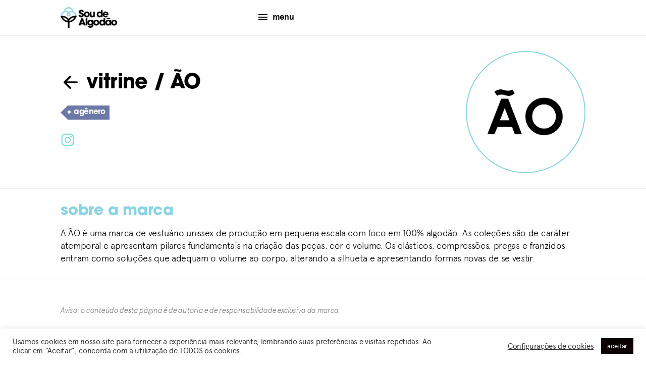

--- FILE ---
content_type: text/html; charset=UTF-8
request_url: https://soudealgodao.com.br/parceiras/ao/
body_size: 11690
content:
<!DOCTYPE html>
<html lang="pt-BR">
<head>
	<meta charset="UTF-8" />
	<meta name="viewport" content="width=device-width, initial-scale=1.0, minimum-scale=1.0, maximum-scale=1.0, user-scalable=no, shrink-to-fit=no" />
	<link rel="apple-touch-icon" sizes="180x180" href="https://soudealgodao.com.br/wp-content/themes/sda2020/assets/favicon/apple-touch-icon.png">
	<link rel="icon" type="image/png" sizes="32x32" href="https://soudealgodao.com.br/wp-content/themes/sda2020/assets/favicon/favicon-32x32.png">
	<link rel="icon" type="image/png" sizes="16x16" href="https://soudealgodao.com.br/wp-content/themes/sda2020/assets/favicon/favicon-16x16.png">
	<link rel="manifest" href="https://soudealgodao.com.br/wp-content/themes/sda2020/assets/favicon/manifest.json">
	<link rel="mask-icon" href="https://soudealgodao.com.br/wp-content/themes/sda2020/assets/favicon/safari-pinned-tab.svg" color="#99d5e6">
	<meta name="theme-color" content="#ffffff">
	<script type="text/javascript">
	var ajaxurl = 'https://soudealgodao.com.br/wp-admin/admin-ajax.php';
	</script>
	<meta name='robots' content='index, follow, max-image-preview:large, max-snippet:-1, max-video-preview:-1' />
	<style>img:is([sizes="auto" i], [sizes^="auto," i]) { contain-intrinsic-size: 3000px 1500px }</style>
	
	<!-- This site is optimized with the Yoast SEO Premium plugin v21.6 (Yoast SEO v26.2) - https://yoast.com/wordpress/plugins/seo/ -->
	<title>ÃO - Sou de Algodão</title>
	<link rel="canonical" href="https://soudealgodao.com.br/parceiras/ao/" />
	<meta property="og:locale" content="pt_BR" />
	<meta property="og:type" content="article" />
	<meta property="og:title" content="ÃO" />
	<meta property="og:description" content="A ÃO é uma marca de vestuário unissex de produção em pequena escala com foco em 100% algodão. As coleções são de caráter atemporal e apresentam pilares fundamentais na criação das peças: cor e volume. Os elásticos, compressões, pregas e franzidos entram como soluções que adequam o volume ao corpo, alterando a silhueta e apresentando formas novas de se [&hellip;]" />
	<meta property="og:url" content="https://soudealgodao.com.br/parceiras/ao/" />
	<meta property="og:site_name" content="Sou de Algodão" />
	<meta property="article:modified_time" content="2021-02-01T19:04:41+00:00" />
	<meta property="og:image" content="https://soudealgodao.com.br/wp-content/uploads/2021/01/logo-ao.png" />
	<meta property="og:image:width" content="1494" />
	<meta property="og:image:height" content="948" />
	<meta property="og:image:type" content="image/png" />
	<meta name="twitter:card" content="summary_large_image" />
	<meta name="twitter:label1" content="Est. tempo de leitura" />
	<meta name="twitter:data1" content="1 minuto" />
	<script type="application/ld+json" class="yoast-schema-graph">{"@context":"https://schema.org","@graph":[{"@type":"WebPage","@id":"https://soudealgodao.com.br/parceiras/ao/","url":"https://soudealgodao.com.br/parceiras/ao/","name":"ÃO - Sou de Algodão","isPartOf":{"@id":"https://soudealgodao.com.br/#website"},"primaryImageOfPage":{"@id":"https://soudealgodao.com.br/parceiras/ao/#primaryimage"},"image":{"@id":"https://soudealgodao.com.br/parceiras/ao/#primaryimage"},"thumbnailUrl":"https://soudealgodao.com.br/wp-content/uploads/2021/01/logo-ao.png","datePublished":"2021-01-29T20:29:58+00:00","dateModified":"2021-02-01T19:04:41+00:00","breadcrumb":{"@id":"https://soudealgodao.com.br/parceiras/ao/#breadcrumb"},"inLanguage":"pt-BR","potentialAction":[{"@type":"ReadAction","target":["https://soudealgodao.com.br/parceiras/ao/"]}]},{"@type":"ImageObject","inLanguage":"pt-BR","@id":"https://soudealgodao.com.br/parceiras/ao/#primaryimage","url":"https://soudealgodao.com.br/wp-content/uploads/2021/01/logo-ao.png","contentUrl":"https://soudealgodao.com.br/wp-content/uploads/2021/01/logo-ao.png","width":1494,"height":948},{"@type":"BreadcrumbList","@id":"https://soudealgodao.com.br/parceiras/ao/#breadcrumb","itemListElement":[{"@type":"ListItem","position":1,"name":"Início","item":"https://soudealgodao.com.br/"},{"@type":"ListItem","position":2,"name":"ÃO"}]},{"@type":"WebSite","@id":"https://soudealgodao.com.br/#website","url":"https://soudealgodao.com.br/","name":"Sou de Algodão","description":"","potentialAction":[{"@type":"SearchAction","target":{"@type":"EntryPoint","urlTemplate":"https://soudealgodao.com.br/?s={search_term_string}"},"query-input":{"@type":"PropertyValueSpecification","valueRequired":true,"valueName":"search_term_string"}}],"inLanguage":"pt-BR"}]}</script>
	<!-- / Yoast SEO Premium plugin. -->


<link rel='dns-prefetch' href='//cdnjs.cloudflare.com' />
<link rel='dns-prefetch' href='//use.typekit.net' />
<link rel="alternate" type="application/rss+xml" title="Feed para Sou de Algodão &raquo;" href="https://soudealgodao.com.br/feed/" />
<script type="text/javascript">
/* <![CDATA[ */
window._wpemojiSettings = {"baseUrl":"https:\/\/s.w.org\/images\/core\/emoji\/16.0.1\/72x72\/","ext":".png","svgUrl":"https:\/\/s.w.org\/images\/core\/emoji\/16.0.1\/svg\/","svgExt":".svg","source":{"concatemoji":"https:\/\/soudealgodao.com.br\/wp-includes\/js\/wp-emoji-release.min.js?ver=6.8.3"}};
/*! This file is auto-generated */
!function(s,n){var o,i,e;function c(e){try{var t={supportTests:e,timestamp:(new Date).valueOf()};sessionStorage.setItem(o,JSON.stringify(t))}catch(e){}}function p(e,t,n){e.clearRect(0,0,e.canvas.width,e.canvas.height),e.fillText(t,0,0);var t=new Uint32Array(e.getImageData(0,0,e.canvas.width,e.canvas.height).data),a=(e.clearRect(0,0,e.canvas.width,e.canvas.height),e.fillText(n,0,0),new Uint32Array(e.getImageData(0,0,e.canvas.width,e.canvas.height).data));return t.every(function(e,t){return e===a[t]})}function u(e,t){e.clearRect(0,0,e.canvas.width,e.canvas.height),e.fillText(t,0,0);for(var n=e.getImageData(16,16,1,1),a=0;a<n.data.length;a++)if(0!==n.data[a])return!1;return!0}function f(e,t,n,a){switch(t){case"flag":return n(e,"\ud83c\udff3\ufe0f\u200d\u26a7\ufe0f","\ud83c\udff3\ufe0f\u200b\u26a7\ufe0f")?!1:!n(e,"\ud83c\udde8\ud83c\uddf6","\ud83c\udde8\u200b\ud83c\uddf6")&&!n(e,"\ud83c\udff4\udb40\udc67\udb40\udc62\udb40\udc65\udb40\udc6e\udb40\udc67\udb40\udc7f","\ud83c\udff4\u200b\udb40\udc67\u200b\udb40\udc62\u200b\udb40\udc65\u200b\udb40\udc6e\u200b\udb40\udc67\u200b\udb40\udc7f");case"emoji":return!a(e,"\ud83e\udedf")}return!1}function g(e,t,n,a){var r="undefined"!=typeof WorkerGlobalScope&&self instanceof WorkerGlobalScope?new OffscreenCanvas(300,150):s.createElement("canvas"),o=r.getContext("2d",{willReadFrequently:!0}),i=(o.textBaseline="top",o.font="600 32px Arial",{});return e.forEach(function(e){i[e]=t(o,e,n,a)}),i}function t(e){var t=s.createElement("script");t.src=e,t.defer=!0,s.head.appendChild(t)}"undefined"!=typeof Promise&&(o="wpEmojiSettingsSupports",i=["flag","emoji"],n.supports={everything:!0,everythingExceptFlag:!0},e=new Promise(function(e){s.addEventListener("DOMContentLoaded",e,{once:!0})}),new Promise(function(t){var n=function(){try{var e=JSON.parse(sessionStorage.getItem(o));if("object"==typeof e&&"number"==typeof e.timestamp&&(new Date).valueOf()<e.timestamp+604800&&"object"==typeof e.supportTests)return e.supportTests}catch(e){}return null}();if(!n){if("undefined"!=typeof Worker&&"undefined"!=typeof OffscreenCanvas&&"undefined"!=typeof URL&&URL.createObjectURL&&"undefined"!=typeof Blob)try{var e="postMessage("+g.toString()+"("+[JSON.stringify(i),f.toString(),p.toString(),u.toString()].join(",")+"));",a=new Blob([e],{type:"text/javascript"}),r=new Worker(URL.createObjectURL(a),{name:"wpTestEmojiSupports"});return void(r.onmessage=function(e){c(n=e.data),r.terminate(),t(n)})}catch(e){}c(n=g(i,f,p,u))}t(n)}).then(function(e){for(var t in e)n.supports[t]=e[t],n.supports.everything=n.supports.everything&&n.supports[t],"flag"!==t&&(n.supports.everythingExceptFlag=n.supports.everythingExceptFlag&&n.supports[t]);n.supports.everythingExceptFlag=n.supports.everythingExceptFlag&&!n.supports.flag,n.DOMReady=!1,n.readyCallback=function(){n.DOMReady=!0}}).then(function(){return e}).then(function(){var e;n.supports.everything||(n.readyCallback(),(e=n.source||{}).concatemoji?t(e.concatemoji):e.wpemoji&&e.twemoji&&(t(e.twemoji),t(e.wpemoji)))}))}((window,document),window._wpemojiSettings);
/* ]]> */
</script>
<style id='wp-emoji-styles-inline-css' type='text/css'>

	img.wp-smiley, img.emoji {
		display: inline !important;
		border: none !important;
		box-shadow: none !important;
		height: 1em !important;
		width: 1em !important;
		margin: 0 0.07em !important;
		vertical-align: -0.1em !important;
		background: none !important;
		padding: 0 !important;
	}
</style>
<link rel='stylesheet' id='wp-block-library-css' href='https://soudealgodao.com.br/wp-includes/css/dist/block-library/style.min.css?ver=6.8.3' type='text/css' media='all' />
<style id='classic-theme-styles-inline-css' type='text/css'>
/*! This file is auto-generated */
.wp-block-button__link{color:#fff;background-color:#32373c;border-radius:9999px;box-shadow:none;text-decoration:none;padding:calc(.667em + 2px) calc(1.333em + 2px);font-size:1.125em}.wp-block-file__button{background:#32373c;color:#fff;text-decoration:none}
</style>
<style id='global-styles-inline-css' type='text/css'>
:root{--wp--preset--aspect-ratio--square: 1;--wp--preset--aspect-ratio--4-3: 4/3;--wp--preset--aspect-ratio--3-4: 3/4;--wp--preset--aspect-ratio--3-2: 3/2;--wp--preset--aspect-ratio--2-3: 2/3;--wp--preset--aspect-ratio--16-9: 16/9;--wp--preset--aspect-ratio--9-16: 9/16;--wp--preset--color--black: #000000;--wp--preset--color--cyan-bluish-gray: #abb8c3;--wp--preset--color--white: #ffffff;--wp--preset--color--pale-pink: #f78da7;--wp--preset--color--vivid-red: #cf2e2e;--wp--preset--color--luminous-vivid-orange: #ff6900;--wp--preset--color--luminous-vivid-amber: #fcb900;--wp--preset--color--light-green-cyan: #7bdcb5;--wp--preset--color--vivid-green-cyan: #00d084;--wp--preset--color--pale-cyan-blue: #8ed1fc;--wp--preset--color--vivid-cyan-blue: #0693e3;--wp--preset--color--vivid-purple: #9b51e0;--wp--preset--gradient--vivid-cyan-blue-to-vivid-purple: linear-gradient(135deg,rgba(6,147,227,1) 0%,rgb(155,81,224) 100%);--wp--preset--gradient--light-green-cyan-to-vivid-green-cyan: linear-gradient(135deg,rgb(122,220,180) 0%,rgb(0,208,130) 100%);--wp--preset--gradient--luminous-vivid-amber-to-luminous-vivid-orange: linear-gradient(135deg,rgba(252,185,0,1) 0%,rgba(255,105,0,1) 100%);--wp--preset--gradient--luminous-vivid-orange-to-vivid-red: linear-gradient(135deg,rgba(255,105,0,1) 0%,rgb(207,46,46) 100%);--wp--preset--gradient--very-light-gray-to-cyan-bluish-gray: linear-gradient(135deg,rgb(238,238,238) 0%,rgb(169,184,195) 100%);--wp--preset--gradient--cool-to-warm-spectrum: linear-gradient(135deg,rgb(74,234,220) 0%,rgb(151,120,209) 20%,rgb(207,42,186) 40%,rgb(238,44,130) 60%,rgb(251,105,98) 80%,rgb(254,248,76) 100%);--wp--preset--gradient--blush-light-purple: linear-gradient(135deg,rgb(255,206,236) 0%,rgb(152,150,240) 100%);--wp--preset--gradient--blush-bordeaux: linear-gradient(135deg,rgb(254,205,165) 0%,rgb(254,45,45) 50%,rgb(107,0,62) 100%);--wp--preset--gradient--luminous-dusk: linear-gradient(135deg,rgb(255,203,112) 0%,rgb(199,81,192) 50%,rgb(65,88,208) 100%);--wp--preset--gradient--pale-ocean: linear-gradient(135deg,rgb(255,245,203) 0%,rgb(182,227,212) 50%,rgb(51,167,181) 100%);--wp--preset--gradient--electric-grass: linear-gradient(135deg,rgb(202,248,128) 0%,rgb(113,206,126) 100%);--wp--preset--gradient--midnight: linear-gradient(135deg,rgb(2,3,129) 0%,rgb(40,116,252) 100%);--wp--preset--font-size--small: 13px;--wp--preset--font-size--medium: 20px;--wp--preset--font-size--large: 36px;--wp--preset--font-size--x-large: 42px;--wp--preset--spacing--20: 0.44rem;--wp--preset--spacing--30: 0.67rem;--wp--preset--spacing--40: 1rem;--wp--preset--spacing--50: 1.5rem;--wp--preset--spacing--60: 2.25rem;--wp--preset--spacing--70: 3.38rem;--wp--preset--spacing--80: 5.06rem;--wp--preset--shadow--natural: 6px 6px 9px rgba(0, 0, 0, 0.2);--wp--preset--shadow--deep: 12px 12px 50px rgba(0, 0, 0, 0.4);--wp--preset--shadow--sharp: 6px 6px 0px rgba(0, 0, 0, 0.2);--wp--preset--shadow--outlined: 6px 6px 0px -3px rgba(255, 255, 255, 1), 6px 6px rgba(0, 0, 0, 1);--wp--preset--shadow--crisp: 6px 6px 0px rgba(0, 0, 0, 1);}:where(.is-layout-flex){gap: 0.5em;}:where(.is-layout-grid){gap: 0.5em;}body .is-layout-flex{display: flex;}.is-layout-flex{flex-wrap: wrap;align-items: center;}.is-layout-flex > :is(*, div){margin: 0;}body .is-layout-grid{display: grid;}.is-layout-grid > :is(*, div){margin: 0;}:where(.wp-block-columns.is-layout-flex){gap: 2em;}:where(.wp-block-columns.is-layout-grid){gap: 2em;}:where(.wp-block-post-template.is-layout-flex){gap: 1.25em;}:where(.wp-block-post-template.is-layout-grid){gap: 1.25em;}.has-black-color{color: var(--wp--preset--color--black) !important;}.has-cyan-bluish-gray-color{color: var(--wp--preset--color--cyan-bluish-gray) !important;}.has-white-color{color: var(--wp--preset--color--white) !important;}.has-pale-pink-color{color: var(--wp--preset--color--pale-pink) !important;}.has-vivid-red-color{color: var(--wp--preset--color--vivid-red) !important;}.has-luminous-vivid-orange-color{color: var(--wp--preset--color--luminous-vivid-orange) !important;}.has-luminous-vivid-amber-color{color: var(--wp--preset--color--luminous-vivid-amber) !important;}.has-light-green-cyan-color{color: var(--wp--preset--color--light-green-cyan) !important;}.has-vivid-green-cyan-color{color: var(--wp--preset--color--vivid-green-cyan) !important;}.has-pale-cyan-blue-color{color: var(--wp--preset--color--pale-cyan-blue) !important;}.has-vivid-cyan-blue-color{color: var(--wp--preset--color--vivid-cyan-blue) !important;}.has-vivid-purple-color{color: var(--wp--preset--color--vivid-purple) !important;}.has-black-background-color{background-color: var(--wp--preset--color--black) !important;}.has-cyan-bluish-gray-background-color{background-color: var(--wp--preset--color--cyan-bluish-gray) !important;}.has-white-background-color{background-color: var(--wp--preset--color--white) !important;}.has-pale-pink-background-color{background-color: var(--wp--preset--color--pale-pink) !important;}.has-vivid-red-background-color{background-color: var(--wp--preset--color--vivid-red) !important;}.has-luminous-vivid-orange-background-color{background-color: var(--wp--preset--color--luminous-vivid-orange) !important;}.has-luminous-vivid-amber-background-color{background-color: var(--wp--preset--color--luminous-vivid-amber) !important;}.has-light-green-cyan-background-color{background-color: var(--wp--preset--color--light-green-cyan) !important;}.has-vivid-green-cyan-background-color{background-color: var(--wp--preset--color--vivid-green-cyan) !important;}.has-pale-cyan-blue-background-color{background-color: var(--wp--preset--color--pale-cyan-blue) !important;}.has-vivid-cyan-blue-background-color{background-color: var(--wp--preset--color--vivid-cyan-blue) !important;}.has-vivid-purple-background-color{background-color: var(--wp--preset--color--vivid-purple) !important;}.has-black-border-color{border-color: var(--wp--preset--color--black) !important;}.has-cyan-bluish-gray-border-color{border-color: var(--wp--preset--color--cyan-bluish-gray) !important;}.has-white-border-color{border-color: var(--wp--preset--color--white) !important;}.has-pale-pink-border-color{border-color: var(--wp--preset--color--pale-pink) !important;}.has-vivid-red-border-color{border-color: var(--wp--preset--color--vivid-red) !important;}.has-luminous-vivid-orange-border-color{border-color: var(--wp--preset--color--luminous-vivid-orange) !important;}.has-luminous-vivid-amber-border-color{border-color: var(--wp--preset--color--luminous-vivid-amber) !important;}.has-light-green-cyan-border-color{border-color: var(--wp--preset--color--light-green-cyan) !important;}.has-vivid-green-cyan-border-color{border-color: var(--wp--preset--color--vivid-green-cyan) !important;}.has-pale-cyan-blue-border-color{border-color: var(--wp--preset--color--pale-cyan-blue) !important;}.has-vivid-cyan-blue-border-color{border-color: var(--wp--preset--color--vivid-cyan-blue) !important;}.has-vivid-purple-border-color{border-color: var(--wp--preset--color--vivid-purple) !important;}.has-vivid-cyan-blue-to-vivid-purple-gradient-background{background: var(--wp--preset--gradient--vivid-cyan-blue-to-vivid-purple) !important;}.has-light-green-cyan-to-vivid-green-cyan-gradient-background{background: var(--wp--preset--gradient--light-green-cyan-to-vivid-green-cyan) !important;}.has-luminous-vivid-amber-to-luminous-vivid-orange-gradient-background{background: var(--wp--preset--gradient--luminous-vivid-amber-to-luminous-vivid-orange) !important;}.has-luminous-vivid-orange-to-vivid-red-gradient-background{background: var(--wp--preset--gradient--luminous-vivid-orange-to-vivid-red) !important;}.has-very-light-gray-to-cyan-bluish-gray-gradient-background{background: var(--wp--preset--gradient--very-light-gray-to-cyan-bluish-gray) !important;}.has-cool-to-warm-spectrum-gradient-background{background: var(--wp--preset--gradient--cool-to-warm-spectrum) !important;}.has-blush-light-purple-gradient-background{background: var(--wp--preset--gradient--blush-light-purple) !important;}.has-blush-bordeaux-gradient-background{background: var(--wp--preset--gradient--blush-bordeaux) !important;}.has-luminous-dusk-gradient-background{background: var(--wp--preset--gradient--luminous-dusk) !important;}.has-pale-ocean-gradient-background{background: var(--wp--preset--gradient--pale-ocean) !important;}.has-electric-grass-gradient-background{background: var(--wp--preset--gradient--electric-grass) !important;}.has-midnight-gradient-background{background: var(--wp--preset--gradient--midnight) !important;}.has-small-font-size{font-size: var(--wp--preset--font-size--small) !important;}.has-medium-font-size{font-size: var(--wp--preset--font-size--medium) !important;}.has-large-font-size{font-size: var(--wp--preset--font-size--large) !important;}.has-x-large-font-size{font-size: var(--wp--preset--font-size--x-large) !important;}
:where(.wp-block-post-template.is-layout-flex){gap: 1.25em;}:where(.wp-block-post-template.is-layout-grid){gap: 1.25em;}
:where(.wp-block-columns.is-layout-flex){gap: 2em;}:where(.wp-block-columns.is-layout-grid){gap: 2em;}
:root :where(.wp-block-pullquote){font-size: 1.5em;line-height: 1.6;}
</style>
<link rel='stylesheet' id='cookie-law-info-css' href='https://soudealgodao.com.br/wp-content/plugins/cookie-law-info/legacy/public/css/cookie-law-info-public.css?ver=3.3.6' type='text/css' media='all' />
<link rel='stylesheet' id='cookie-law-info-gdpr-css' href='https://soudealgodao.com.br/wp-content/plugins/cookie-law-info/legacy/public/css/cookie-law-info-gdpr.css?ver=3.3.6' type='text/css' media='all' />
<link rel='stylesheet' id='search-filter-plugin-styles-css' href='https://soudealgodao.com.br/wp-content/plugins/search-filter-pro/public/assets/css/search-filter.min.css?ver=2.5.12' type='text/css' media='all' />
<link rel='stylesheet' id='sda-typekit-css' href='https://use.typekit.net/nyc6ygp.css?ver=6.8.3' type='text/css' media='all' />
<link rel='stylesheet' id='sda-style-css' href='https://soudealgodao.com.br/wp-content/themes/sda2020/style.css' type='text/css' media='all' />
<link rel='stylesheet' id='sda-bootstrap-css' href='https://soudealgodao.com.br/wp-content/themes/sda2020/assets/css/bootstrap.min.2.css' type='text/css' media='' />
<link rel='stylesheet' id='sda-fancybox-css' href='https://soudealgodao.com.br/wp-content/themes/sda2020/assets/css/jquery.fancybox.min.css' type='text/css' media='' />
<link rel='stylesheet' id='sda-custom-new-css' href='https://soudealgodao.com.br/wp-content/uploads/wp-less-cache/sda-custom-new.css?ver=1733689999' type='text/css' media='' />
<link rel='stylesheet' id='sda-swiper-css-css' href='https://soudealgodao.com.br/wp-content/themes/sda2020/assets/css/swiper.min.css?ver=6.8.3' type='text/css' media='all' />
<link rel='stylesheet' id='wp-pagenavi-css' href='https://soudealgodao.com.br/wp-content/plugins/wp-pagenavi/pagenavi-css.css?ver=2.70' type='text/css' media='all' />
<link rel='stylesheet' id='sda-parceiras-2-css' href='https://soudealgodao.com.br/wp-content/uploads/wp-less-cache/sda-parceiras-2.css?ver=1722886606' type='text/css' media='' />
<!--n2css--><!--n2js--><script type="text/javascript" src="https://soudealgodao.com.br/wp-includes/js/jquery/jquery.min.js?ver=3.7.1" id="jquery-core-js"></script>
<script type="text/javascript" src="https://soudealgodao.com.br/wp-includes/js/jquery/jquery-migrate.min.js?ver=3.4.1" id="jquery-migrate-js"></script>
<script type="text/javascript" id="cookie-law-info-js-extra">
/* <![CDATA[ */
var Cli_Data = {"nn_cookie_ids":[],"cookielist":[],"non_necessary_cookies":[],"ccpaEnabled":"","ccpaRegionBased":"","ccpaBarEnabled":"","strictlyEnabled":["necessary","obligatoire"],"ccpaType":"gdpr","js_blocking":"1","custom_integration":"","triggerDomRefresh":"","secure_cookies":""};
var cli_cookiebar_settings = {"animate_speed_hide":"500","animate_speed_show":"500","background":"#FFF","border":"#b1a6a6c2","border_on":"","button_1_button_colour":"#0a0101","button_1_button_hover":"#080101","button_1_link_colour":"#fff","button_1_as_button":"1","button_1_new_win":"","button_2_button_colour":"#333","button_2_button_hover":"#292929","button_2_link_colour":"#444","button_2_as_button":"","button_2_hidebar":"","button_3_button_colour":"#3566bb","button_3_button_hover":"#2a5296","button_3_link_colour":"#fff","button_3_as_button":"1","button_3_new_win":"","button_4_button_colour":"#000","button_4_button_hover":"#000000","button_4_link_colour":"#333333","button_4_as_button":"","button_7_button_colour":"#0a0202","button_7_button_hover":"#080202","button_7_link_colour":"#fff","button_7_as_button":"1","button_7_new_win":"","font_family":"inherit","header_fix":"","notify_animate_hide":"1","notify_animate_show":"","notify_div_id":"#cookie-law-info-bar","notify_position_horizontal":"right","notify_position_vertical":"bottom","scroll_close":"","scroll_close_reload":"","accept_close_reload":"","reject_close_reload":"","showagain_tab":"","showagain_background":"#fff","showagain_border":"#000","showagain_div_id":"#cookie-law-info-again","showagain_x_position":"100px","text":"#333333","show_once_yn":"","show_once":"10000","logging_on":"","as_popup":"","popup_overlay":"1","bar_heading_text":"","cookie_bar_as":"banner","popup_showagain_position":"bottom-right","widget_position":"left"};
var log_object = {"ajax_url":"https:\/\/soudealgodao.com.br\/wp-admin\/admin-ajax.php"};
/* ]]> */
</script>
<script type="text/javascript" src="https://soudealgodao.com.br/wp-content/plugins/cookie-law-info/legacy/public/js/cookie-law-info-public.js?ver=3.3.6" id="cookie-law-info-js"></script>
<script type="text/javascript" id="search-filter-plugin-build-js-extra">
/* <![CDATA[ */
var SF_LDATA = {"ajax_url":"https:\/\/soudealgodao.com.br\/wp-admin\/admin-ajax.php","home_url":"https:\/\/soudealgodao.com.br\/","extensions":[]};
/* ]]> */
</script>
<script type="text/javascript" src="https://soudealgodao.com.br/wp-content/plugins/search-filter-pro/public/assets/js/search-filter-build.min.js?ver=2.5.12" id="search-filter-plugin-build-js"></script>
<script type="text/javascript" src="https://soudealgodao.com.br/wp-content/plugins/search-filter-pro/public/assets/js/chosen.jquery.min.js?ver=2.5.12" id="search-filter-plugin-chosen-js"></script>
<script type="text/javascript" src="https://cdnjs.cloudflare.com/ajax/libs/jquery.matchHeight/0.7.2/jquery.matchHeight-min.js?ver=6.8.3" id="match-height-js"></script>
<script type="text/javascript" src="https://soudealgodao.com.br/wp-content/themes/sda2020/assets/js/swiper.min.js?ver=6.8.3" id="sda-swiper-js-js"></script>
<script type="text/javascript" src="https://soudealgodao.com.br/wp-content/themes/sda2020/assets/js/jquery.fancybox.min.js?ver=6.8.3" id="sda-fancybox-js"></script>
<script type="text/javascript" src="https://soudealgodao.com.br/wp-content/themes/sda2020/assets/js/scripts-2.js?ver=6.8.3" id="sda-scripts-js"></script>
<link rel="https://api.w.org/" href="https://soudealgodao.com.br/wp-json/" /><link rel="EditURI" type="application/rsd+xml" title="RSD" href="https://soudealgodao.com.br/xmlrpc.php?rsd" />
<link rel='shortlink' href='https://soudealgodao.com.br/?p=14204' />
<link rel="alternate" title="oEmbed (JSON)" type="application/json+oembed" href="https://soudealgodao.com.br/wp-json/oembed/1.0/embed?url=https%3A%2F%2Fsoudealgodao.com.br%2Fparceiras%2Fao%2F" />
<link rel="alternate" title="oEmbed (XML)" type="text/xml+oembed" href="https://soudealgodao.com.br/wp-json/oembed/1.0/embed?url=https%3A%2F%2Fsoudealgodao.com.br%2Fparceiras%2Fao%2F&#038;format=xml" />
<style type="text/css">.recentcomments a{display:inline !important;padding:0 !important;margin:0 !important;}</style>		<style type="text/css" id="wp-custom-css">
			.texto selector {
	font-family: 'itc-avant-garde-gothic-pro', sans-serif;
}
 		</style>
			<script type="module" src="https://unpkg.com/ionicons@7.1.0/dist/ionicons/ionicons.esm.js"></script>
	<script nomodule src="https://unpkg.com/ionicons@7.1.0/dist/ionicons/ionicons.js"></script>

	
	<script async custom-element="amp-analytics" src="https://cdn.ampproject.org/v0/amp-analytics-0.1.js"></script>

	<!-- Global Site Tag (gtag.js) - Google Analytics -->
	<script async src="https://www.googletagmanager.com/gtag/js"></script>
	<script>
	  window.dataLayer = window.dataLayer || [];
	  function gtag(){dataLayer.push(arguments);}
	  gtag('js', new Date());
	  gtag('config', 'UA-104896409-1');
	  gtag('config', 'AW-745928048');
	  gtag('config', 'G-C8D15ENBM1');
	</script>

	<!-- Facebook Pixel Code -->
	<script>
	!function(f,b,e,v,n,t,s)
	{if(f.fbq)return;n=f.fbq=function(){n.callMethod?
	n.callMethod.apply(n,arguments):n.queue.push(arguments)};
	if(!f._fbq)f._fbq=n;n.push=n;n.loaded=!0;n.version='2.0';
	n.queue=[];t=b.createElement(e);t.async=!0;
	t.src=v;s=b.getElementsByTagName(e)[0];
	s.parentNode.insertBefore(t,s)}(window,document,'script',
	'https://connect.facebook.net/en_US/fbevents.js');
	fbq('init', '2558162744424209'); 
	fbq('track', 'PageView');
	</script>
	<noscript>
	<img height="1" width="1" src="https://www.facebook.com/tr?id=2558162744424209&ev=PageView
	&noscript=1"/>
	</noscript>
	<!-- End Facebook Pixel Code -->

	<!-- Event snippet for Visualização de página site geral conversion page -->
	<script> gtag('event', 'conversion', {'send_to': 'AW-745928048/dUyDCImF2vEBEPDq1-MC'}); </script>

		
</head>

<body class="wp-singular sda_parceiros-template-default single single-sda_parceiros postid-14204 wp-theme-sda2020">

	
	<!-- Global site tag (gtag) - Google Ads: 745928048 -->
	<amp-analytics type="gtag" data-credentials="include"> <script type="application/json"> { "vars": { "gtag_id": "AW-745928048", "config": { "AW-745928048": { "groups": "default" } } }, "triggers":  "C_Pw1XbqQdl_M": { "on": "visible", "vars": { "event_name": "conversion", "send_to": ["AW-745928048/dUyDCImF2vEBEPDq1-MC"] } } } } </script> </amp-analytics>

	
	<div id="menu-overlay"></div>
	<div id="master-overlay"></div>
	<div id="master-loading">
		<div class="loader">Loading...</div>
	</div>

	<div class="header-space"></div>

	<header id="main-header">

		<div id="main-header-wrapper">
			<div class="container">
				<div class="row align-items-center">
					<div class="col-6 col-lg-4 logo-col">
						<a href="https://soudealgodao.com.br" title="Sou de Algodão"><img src="https://soudealgodao.com.br/wp-content/themes/sda2020/assets/images/logo-2.png" class="logo" /></a>
					</div>
					<div class="col-6 col-lg-8 text-right">
						
						<div class="header__menu__nav">
							<!-- <a href="#" class="header__menu__search" id="menu-search">
								<div class="header__menu__container">
									<div class="header__menu__icon">
										<svg width="24" height="24" viewBox="0 0 24 24" class="header__search__icon"> <path d="M15.5 14h-.79l-.28-.27C15.41 12.59 16 11.11 16 9.5 16 5.91 13.09 3 9.5 3S3 5.91 3 9.5 5.91 16 9.5 16c1.61 0 3.09-.59 4.23-1.57l.27.28v.79l5 4.99L20.49 19l-4.99-5zm-6 0C7.01 14 5 11.99 5 9.5S7.01 5 9.5 5 14 7.01 14 9.5 11.99 14 9.5 14z"></path><path d="M0 0h24v24H0z" fill="none"></path></svg>
									</div>
									<span class="header__menu__label">buscar</span>
								</div>
							</a> -->
							<a href="#" class="header__menu__toggle" id="menu-toggle">
								<div class="header__menu__container">
									<div class="header__menu__icon">
										<span class="header__menu__icon_background_color"></span> <span class="header__menu__icon_background_color"></span> <span class="header__menu__icon_background_color"></span>
									</div>
									<span class="header__menu__label">menu</span>
								</div>
							</a>
													</div>
					</div>
				</div>
			</div>
		</div>

		<nav id="main-menu">
			<div class="container">
				<div class="row">
					<div class="col-12 col-lg-3 col-md-6">
						<h3>Institucional</h3>
						<ul class="list-menu">
							<li>
								<a href="https://soudealgodao.com.br/o-movimento/">o movimento <ion-icon name="arrow-forward-outline"></ion-icon></a>
							</li>
							<li>
								<a href="https://soudealgodao.com.br/o-algodao/">o algodão brasileiro <ion-icon name="arrow-forward-outline"></ion-icon></a>
							</li>
							<li>
								<a href="https://soudealgodao.com.br/brasilidade/">brasilidade<ion-icon name="arrow-forward-outline"></ion-icon></a>
							</li>
							<li>
								<a href="https://soudealgodao.com.br/souabr/">SouABR - programa de rastreabilidade<ion-icon name="arrow-forward-outline"></ion-icon></a>
							</li>
							<li>
								<a href="https://soudealgodao.com.br/desfiles/">desfiles <ion-icon name="arrow-forward-outline"></ion-icon></a>
							</li>
							<li>
								<a href="https://soudealgodao.com.br/sda-acervo/">acervo <ion-icon name="arrow-forward-outline"></ion-icon></a>
							</li>
							<li>
								<a href="https://soudealgodao.com.br/desafio-2/">desafio SDA + CDC <ion-icon name="arrow-forward-outline"></ion-icon></a>
							</li>
							<li>
								<a href="https://desafiosoudealgodao.com.br/">4° desafio SDA + CDC <ion-icon name="arrow-forward-outline"></ion-icon></a>
							</li>
							<li>
								<a href="https://soudealgodao.com.br/universidades/">universidades <ion-icon name="arrow-forward-outline"></ion-icon></a>
							</li>
							<li>
								<a href="https://soudealgodao.com.br/imprensa/">imprensa <ion-icon name="arrow-forward-outline"></ion-icon></a>
							</li>
							<li>
								<a href="https://soudealgodao.com.br/contato/">contato <ion-icon name="arrow-forward-outline"></ion-icon></a>
							</li>
						</ul>
					</div>
					<div class="col-12 col-lg-3 col-md-6">
						<h3>Marcas Parceiras</h3>
						<ul class="list-menu">
							<li>
								<a href="https://loja.mercadolivre.com.br/sou-de-algodao">loja mercado livre <ion-icon name="arrow-forward-outline"></ion-icon></a>
							</li>
							<li>
								<a href="https://soudealgodao.com.br/vitrine/">vitrine de produtos <ion-icon name="arrow-forward-outline"></ion-icon></a>
							</li>
							<li>
								<a href="https://soudealgodao.com.br/segmentos/">segmentos <ion-icon name="arrow-forward-outline"></ion-icon></a>
							</li>
							<li>
								<a href="https://soudealgodao.com.br/parceiras/">seja uma parceira <ion-icon name="arrow-forward-outline"></ion-icon></a>
							</li>
							<li>
								<a href="https://soudealgodao.com.br/sistema/" target="_blank">acessar sistema <ion-icon name="lock-closed-outline"></ion-icon></a>
							</li>
						</ul>
						<h3>Nossas redes</h3>
						<ul class="social-links">
							<li>
								<a title="Instagram" target="_blank" rel="noopener noreferrer" href="https://www.instagram.com/soudealgodao/"><ion-icon name="logo-instagram"></ion-icon></a>
							</li>
							<li>
								<a title="TikTok" target="_blank" rel="noopener noreferrer" href="https://www.tiktok.com/@soudealgodao__"><ion-icon name="logo-tiktok"></ion-icon></a>
							</li>
							<li>
								<a title="Facebook" target="_blank" rel="noopener noreferrer" href="https://www.facebook.com/soudealgodao/"><ion-icon name="logo-facebook"></ion-icon></a>
							</li>
							<li>
								<a title="Linkedin" target="_blank" rel="noopener noreferrer" href="https://www.linkedin.com/company/sou-de-algodao/"><ion-icon name="logo-linkedin"></ion-icon></a>
							</li>
							<li>
								<a title="YouTube" target="_blank" rel="noopener noreferrer" href="https://www.youtube.com/soudealgodao"><ion-icon name="logo-youtube"></ion-icon></a>
							</li>
							<li>
								<a title="pinterest" target="_blank" rel="noopener noreferrer" href="https://br.pinterest.com/soudealgodao_/_created/"><ion-icon name="logo-Pinterest"></ion-icon></a>
							</li>
						</ul>
					</div>
					<div class="col-12 col-lg-6">
						<h3><a href="#">nosso blog <ion-icon name="arrow-forward-outline"></ion-icon></a></h3>
						<div class="categorias">
							<a href="https://soudealgodao.com.br/categoria/algodao-sustentabilidade/" class="cat-item" style="background-color:#005189">
								<div class="icon">
									<img src="https://soudealgodao.com.br/wp-content/themes/sda2020/assets/images/icone_blog_algodao.png">
									<ion-icon name="arrow-forward-outline"></ion-icon>
								</div>
								<div class="name">
									<h3>algodão & sustentabilidade</h3>
								</div>
							</a>
							<a href="https://soudealgodao.com.br/categoria/moda-estilo/" class="cat-item" style="background-color:#019ddf">
								<div class="icon">
									<img src="https://soudealgodao.com.br/wp-content/themes/sda2020/assets/images/icone_blog_moda.png">
									<ion-icon name="arrow-forward-outline"></ion-icon>
								</div>
								<div class="name">
									<h3>moda & estilo</h3>
								</div>
							</a>
							<a href="https://soudealgodao.com.br/categoria/empreendedorismo/" class="cat-item" style="background-color:#0177c1">
								<div class="icon">
									<img src="https://soudealgodao.com.br/wp-content/uploads/2022/07/0401_icone_empreendedorismo.png">
									<ion-icon name="arrow-forward-outline"></ion-icon>
								</div>
								<div class="name">
									<h3>empreendedorismo</h3>
								</div>
							</a>
							<a href="https://soudealgodao.com.br/categoria/por-dentro-do-movimento/" class="cat-item" style="background-color:#73bae8">
								<div class="icon">
									<img src="https://soudealgodao.com.br/wp-content/themes/sda2020/assets/images/icone_blog_movimento.png">
									<ion-icon name="arrow-forward-outline"></ion-icon>
								</div>
								<div class="name">
									<h3>por dentro do movimento</h3>
								</div>
							</a>
							<a href="https://soudealgodao.com.br/categoria/inovacao-e-diversidade/" class="cat-item" style="background-color:#87d3e1">
								<div class="icon">
									<img src="https://soudealgodao.com.br/wp-content/uploads/2022/07/0401_icone_diversidade.png">
									<ion-icon name="arrow-forward-outline"></ion-icon>
								</div>
								<div class="name">
									<h3>inovação e diversidade</h3>
								</div>
							</a>
							<a href="https://soudealgodao.com.br/categoria/saude-bem-estar/" class="cat-item" style="background-color:#aee2fa">
								<div class="icon">
									<img src="https://soudealgodao.com.br/wp-content/themes/sda2020/assets/images/icone_blog_saude.png">
									<ion-icon name="arrow-forward-outline"></ion-icon>
								</div>
								<div class="name">
									<h3>saúde & bem estar</h3>
								</div>
							</a>

						</div>
					</div>
				</div>
			</div>
		</nav>
	</header>

	<div id="main-page">
<div id="parceira" class="page-content with-border">

	<section class="intro">
		<div class="container">
			<div class="row align-items-center">
				<div class="col col-12 col-lg-9 col-md-8">
					<div class="page-heading">
						<h1><a href="https://soudealgodao.com.br/vitrine/"><ion-icon name="arrow-back-outline"></ion-icon> vitrine</a> / ÃO</h1>

						<div class="segmentos"><a href="https://soudealgodao.com.br/parceiras/segmento/agenero/" class="seg-item" style="background-color:#6c79a6"><span class="arrow" style="border-right-color:#6c79a6"></span>agênero</a></div>
												<ul class="social">
						<li><a href="https://www.instagram.com/ao.algo/" title="Instagram" target="_blank"><ion-icon name="logo-instagram"></ion-icon></a></li>						</ul>
											</div>
				</div>
				<div class="col col-12 col-lg-3 col-md-4">
					<div class="logo"><img src="https://soudealgodao.com.br/wp-content/uploads/2021/01/logo-ao.png" /></div>				</div>
			</div>
		</div>
	</section>

	<section class="sobre">
		<div class="container">
			<h3 class="titulo">sobre a marca</h3>
			<div class="apresentacao"><p>A ÃO é uma marca de vestuário unissex de produção em pequena escala com foco em 100% algodão. As coleções são de caráter atemporal e apresentam pilares fundamentais na criação das peças: cor e volume. Os elásticos, compressões, pregas e franzidos entram como soluções que adequam o volume ao corpo, alterando a silhueta e apresentando formas novas de se vestir. </p>
</div>		</div>
	</section>

	
	
	<section class="disclaimer">
		<div class="container">
			<p class="legal">Aviso: o conteúdo desta página é de autoria e de responsabilidade exclusiva da marca.​</p>
		</div>
	</section>

</div>


	</div>

	<footer id="main-footer">
		<section id="news" class="top">
			<div class="container">
				<div  class="row">
					<div class="col-lg-6">
						<h2 class="title-2">abrace este movimento</h2>
						<p class="sub-title-3">Saiba de nossas novidades antes de todo mundo. <br />Cadastre-se na nossa newsletter!</p>
					</div>
					<div class="col-lg-6">
						<div role="main" id="newsletter-site-ba2902bb1e6e7bca2d9f"></div>
						<script type="text/javascript" src="https://d335luupugsy2.cloudfront.net/js/rdstation-forms/stable/rdstation-forms.min.js"></script>
						<script type="text/javascript"> new RDStationForms('newsletter-site-ba2902bb1e6e7bca2d9f', 'UA-104896409-1').createForm();</script>
					</div>
				</div>
			</div>
		</section>
		<section class="copyright">
			<div class="container">
				<div class="row align-items-center">
					<div class="col-12 col-md-6">
						<p class="copy">
						<img src="https://soudealgodao.com.br/wp-content/themes/sda2020/assets/images/icon-sda-white-blue.svg" class="logo" /> 2026 &copy; Sou de Algodão</p>
					</div>
					<div class="col-12 col-md-6 text-md-right">
						<div class="right-links"><a href="https://soudealgodao.com.br/politica-de-privacidade/">Política de Privacidade</a> | <a href="https://soudealgodao.com.br/termos-de-uso/">Termos de Uso</a></div>
						<a href="#" class="scroll-top"><ion-icon name="arrow-up-outline"></ion-icon></a>
						<ul class="social-links justify-content-start justify-content-md-end">
							<li>
								<a title="Instagram" target="_blank" rel="noopener noreferrer" href="https://www.instagram.com/soudealgodao/"><ion-icon name="logo-instagram"></ion-icon></a>
							</li>
							<li>
								<a title="TikTok" target="_blank" rel="noopener noreferrer" href="https://www.tiktok.com/@soudealgodao__"><ion-icon name="logo-tiktok"></ion-icon></a>
							</li>
							<li>
								<a title="Facebook" target="_blank" rel="noopener noreferrer" href="https://www.facebook.com/soudealgodao/"><ion-icon name="logo-facebook"></ion-icon></a>
							</li>
							<li>
								<a title="Linkedin" target="_blank" rel="noopener noreferrer" href="https://www.linkedin.com/company/sou-de-algodao/"><ion-icon name="logo-linkedin"></ion-icon></a>
							</li>
							<li>
								<a title="YouTube" target="_blank" rel="noopener noreferrer" href="https://www.youtube.com/soudealgodao"><ion-icon name="logo-youtube"></ion-icon></a>
							</li>
							<li>
								<a title="pinterest" target="_blank" rel="noopener noreferrer" href="https://br.pinterest.com/soudealgodao_/_created/"><ion-icon name="logo-Pinterest"></ion-icon></a>
							</li>
						</ul>
					</div>
				</div>
			</div>
		</section>
	</footer>

	<script type="speculationrules">
{"prefetch":[{"source":"document","where":{"and":[{"href_matches":"\/*"},{"not":{"href_matches":["\/wp-*.php","\/wp-admin\/*","\/wp-content\/uploads\/*","\/wp-content\/*","\/wp-content\/plugins\/*","\/wp-content\/themes\/sda2020\/*","\/*\\?(.+)"]}},{"not":{"selector_matches":"a[rel~=\"nofollow\"]"}},{"not":{"selector_matches":".no-prefetch, .no-prefetch a"}}]},"eagerness":"conservative"}]}
</script>
<!--googleoff: all--><div id="cookie-law-info-bar" data-nosnippet="true"><span><div class="cli-bar-container cli-style-v2"><div class="cli-bar-message">Usamos cookies em nosso site para fornecer a experiência mais relevante, lembrando suas preferências e visitas repetidas. Ao clicar em “Aceitar”, concorda com a utilização de TODOS os cookies.</div><div class="cli-bar-btn_container"><a role='button' class="cli_settings_button" style="margin:0px 10px 0px 5px">Configurações de cookies</a><a role='button' data-cli_action="accept" id="cookie_action_close_header" class="medium cli-plugin-button cli-plugin-main-button cookie_action_close_header cli_action_button wt-cli-accept-btn">aceitar</a></div></div></span></div><div id="cookie-law-info-again" data-nosnippet="true"><span id="cookie_hdr_showagain">Manage consent</span></div><div class="cli-modal" data-nosnippet="true" id="cliSettingsPopup" tabindex="-1" role="dialog" aria-labelledby="cliSettingsPopup" aria-hidden="true">
  <div class="cli-modal-dialog" role="document">
	<div class="cli-modal-content cli-bar-popup">
		  <button type="button" class="cli-modal-close" id="cliModalClose">
			<svg class="" viewBox="0 0 24 24"><path d="M19 6.41l-1.41-1.41-5.59 5.59-5.59-5.59-1.41 1.41 5.59 5.59-5.59 5.59 1.41 1.41 5.59-5.59 5.59 5.59 1.41-1.41-5.59-5.59z"></path><path d="M0 0h24v24h-24z" fill="none"></path></svg>
			<span class="wt-cli-sr-only">Fechar</span>
		  </button>
		  <div class="cli-modal-body">
			<div class="cli-container-fluid cli-tab-container">
	<div class="cli-row">
		<div class="cli-col-12 cli-align-items-stretch cli-px-0">
			<div class="cli-privacy-overview">
				<h4>Privacy Overview</h4>				<div class="cli-privacy-content">
					<div class="cli-privacy-content-text">This website uses cookies to improve your experience while you navigate through the website. Out of these, the cookies that are categorized as necessary are stored on your browser as they are essential for the working of basic functionalities of the website. We also use third-party cookies that help us analyze and understand how you use this website. These cookies will be stored in your browser only with your consent. You also have the option to opt-out of these cookies. But opting out of some of these cookies may affect your browsing experience.</div>
				</div>
				<a class="cli-privacy-readmore" aria-label="Mostrar mais" role="button" data-readmore-text="Mostrar mais" data-readless-text="Mostrar menos"></a>			</div>
		</div>
		<div class="cli-col-12 cli-align-items-stretch cli-px-0 cli-tab-section-container">
												<div class="cli-tab-section">
						<div class="cli-tab-header">
							<a role="button" tabindex="0" class="cli-nav-link cli-settings-mobile" data-target="necessary" data-toggle="cli-toggle-tab">
								Necessary							</a>
															<div class="wt-cli-necessary-checkbox">
									<input type="checkbox" class="cli-user-preference-checkbox"  id="wt-cli-checkbox-necessary" data-id="checkbox-necessary" checked="checked"  />
									<label class="form-check-label" for="wt-cli-checkbox-necessary">Necessary</label>
								</div>
								<span class="cli-necessary-caption">Sempre ativado</span>
													</div>
						<div class="cli-tab-content">
							<div class="cli-tab-pane cli-fade" data-id="necessary">
								<div class="wt-cli-cookie-description">
									Necessary cookies are absolutely essential for the website to function properly. These cookies ensure basic functionalities and security features of the website, anonymously.
<table class="cookielawinfo-row-cat-table cookielawinfo-winter"><thead><tr><th class="cookielawinfo-column-1">Cookie</th><th class="cookielawinfo-column-3">Duração</th><th class="cookielawinfo-column-4">Descrição</th></tr></thead><tbody><tr class="cookielawinfo-row"><td class="cookielawinfo-column-1">cookielawinfo-checbox-analytics</td><td class="cookielawinfo-column-3">11 months</td><td class="cookielawinfo-column-4">This cookie is set by GDPR Cookie Consent plugin. The cookie is used to store the user consent for the cookies in the category "Analytics".</td></tr><tr class="cookielawinfo-row"><td class="cookielawinfo-column-1">cookielawinfo-checbox-functional</td><td class="cookielawinfo-column-3">11 months</td><td class="cookielawinfo-column-4">The cookie is set by GDPR cookie consent to record the user consent for the cookies in the category "Functional".</td></tr><tr class="cookielawinfo-row"><td class="cookielawinfo-column-1">cookielawinfo-checbox-others</td><td class="cookielawinfo-column-3">11 months</td><td class="cookielawinfo-column-4">This cookie is set by GDPR Cookie Consent plugin. The cookie is used to store the user consent for the cookies in the category "Other.</td></tr><tr class="cookielawinfo-row"><td class="cookielawinfo-column-1">cookielawinfo-checkbox-necessary</td><td class="cookielawinfo-column-3">11 months</td><td class="cookielawinfo-column-4">This cookie is set by GDPR Cookie Consent plugin. The cookies is used to store the user consent for the cookies in the category "Necessary".</td></tr><tr class="cookielawinfo-row"><td class="cookielawinfo-column-1">cookielawinfo-checkbox-performance</td><td class="cookielawinfo-column-3">11 months</td><td class="cookielawinfo-column-4">This cookie is set by GDPR Cookie Consent plugin. The cookie is used to store the user consent for the cookies in the category "Performance".</td></tr><tr class="cookielawinfo-row"><td class="cookielawinfo-column-1">viewed_cookie_policy</td><td class="cookielawinfo-column-3">11 months</td><td class="cookielawinfo-column-4">The cookie is set by the GDPR Cookie Consent plugin and is used to store whether or not user has consented to the use of cookies. It does not store any personal data.</td></tr></tbody></table>								</div>
							</div>
						</div>
					</div>
																	<div class="cli-tab-section">
						<div class="cli-tab-header">
							<a role="button" tabindex="0" class="cli-nav-link cli-settings-mobile" data-target="functional" data-toggle="cli-toggle-tab">
								Functional							</a>
															<div class="cli-switch">
									<input type="checkbox" id="wt-cli-checkbox-functional" class="cli-user-preference-checkbox"  data-id="checkbox-functional" />
									<label for="wt-cli-checkbox-functional" class="cli-slider" data-cli-enable="Ativado" data-cli-disable="Desativado"><span class="wt-cli-sr-only">Functional</span></label>
								</div>
													</div>
						<div class="cli-tab-content">
							<div class="cli-tab-pane cli-fade" data-id="functional">
								<div class="wt-cli-cookie-description">
									Functional cookies help to perform certain functionalities like sharing the content of the website on social media platforms, collect feedbacks, and other third-party features.
								</div>
							</div>
						</div>
					</div>
																	<div class="cli-tab-section">
						<div class="cli-tab-header">
							<a role="button" tabindex="0" class="cli-nav-link cli-settings-mobile" data-target="performance" data-toggle="cli-toggle-tab">
								Performance							</a>
															<div class="cli-switch">
									<input type="checkbox" id="wt-cli-checkbox-performance" class="cli-user-preference-checkbox"  data-id="checkbox-performance" />
									<label for="wt-cli-checkbox-performance" class="cli-slider" data-cli-enable="Ativado" data-cli-disable="Desativado"><span class="wt-cli-sr-only">Performance</span></label>
								</div>
													</div>
						<div class="cli-tab-content">
							<div class="cli-tab-pane cli-fade" data-id="performance">
								<div class="wt-cli-cookie-description">
									Performance cookies are used to understand and analyze the key performance indexes of the website which helps in delivering a better user experience for the visitors.
								</div>
							</div>
						</div>
					</div>
																	<div class="cli-tab-section">
						<div class="cli-tab-header">
							<a role="button" tabindex="0" class="cli-nav-link cli-settings-mobile" data-target="analytics" data-toggle="cli-toggle-tab">
								Analytics							</a>
															<div class="cli-switch">
									<input type="checkbox" id="wt-cli-checkbox-analytics" class="cli-user-preference-checkbox"  data-id="checkbox-analytics" />
									<label for="wt-cli-checkbox-analytics" class="cli-slider" data-cli-enable="Ativado" data-cli-disable="Desativado"><span class="wt-cli-sr-only">Analytics</span></label>
								</div>
													</div>
						<div class="cli-tab-content">
							<div class="cli-tab-pane cli-fade" data-id="analytics">
								<div class="wt-cli-cookie-description">
									Analytical cookies are used to understand how visitors interact with the website. These cookies help provide information on metrics the number of visitors, bounce rate, traffic source, etc.
								</div>
							</div>
						</div>
					</div>
																	<div class="cli-tab-section">
						<div class="cli-tab-header">
							<a role="button" tabindex="0" class="cli-nav-link cli-settings-mobile" data-target="advertisement" data-toggle="cli-toggle-tab">
								Advertisement							</a>
															<div class="cli-switch">
									<input type="checkbox" id="wt-cli-checkbox-advertisement" class="cli-user-preference-checkbox"  data-id="checkbox-advertisement" />
									<label for="wt-cli-checkbox-advertisement" class="cli-slider" data-cli-enable="Ativado" data-cli-disable="Desativado"><span class="wt-cli-sr-only">Advertisement</span></label>
								</div>
													</div>
						<div class="cli-tab-content">
							<div class="cli-tab-pane cli-fade" data-id="advertisement">
								<div class="wt-cli-cookie-description">
									Advertisement cookies are used to provide visitors with relevant ads and marketing campaigns. These cookies track visitors across websites and collect information to provide customized ads.
								</div>
							</div>
						</div>
					</div>
																	<div class="cli-tab-section">
						<div class="cli-tab-header">
							<a role="button" tabindex="0" class="cli-nav-link cli-settings-mobile" data-target="others" data-toggle="cli-toggle-tab">
								Others							</a>
															<div class="cli-switch">
									<input type="checkbox" id="wt-cli-checkbox-others" class="cli-user-preference-checkbox"  data-id="checkbox-others" />
									<label for="wt-cli-checkbox-others" class="cli-slider" data-cli-enable="Ativado" data-cli-disable="Desativado"><span class="wt-cli-sr-only">Others</span></label>
								</div>
													</div>
						<div class="cli-tab-content">
							<div class="cli-tab-pane cli-fade" data-id="others">
								<div class="wt-cli-cookie-description">
									Other uncategorized cookies are those that are being analyzed and have not been classified into a category as yet.
								</div>
							</div>
						</div>
					</div>
										</div>
	</div>
</div>
		  </div>
		  <div class="cli-modal-footer">
			<div class="wt-cli-element cli-container-fluid cli-tab-container">
				<div class="cli-row">
					<div class="cli-col-12 cli-align-items-stretch cli-px-0">
						<div class="cli-tab-footer wt-cli-privacy-overview-actions">
						
															<a id="wt-cli-privacy-save-btn" role="button" tabindex="0" data-cli-action="accept" class="wt-cli-privacy-btn cli_setting_save_button wt-cli-privacy-accept-btn cli-btn">SALVAR E ACEITAR</a>
													</div>
						
					</div>
				</div>
			</div>
		</div>
	</div>
  </div>
</div>
<div class="cli-modal-backdrop cli-fade cli-settings-overlay"></div>
<div class="cli-modal-backdrop cli-fade cli-popupbar-overlay"></div>
<!--googleon: all--><link rel='stylesheet' id='cookie-law-info-table-css' href='https://soudealgodao.com.br/wp-content/plugins/cookie-law-info/legacy/public/css/cookie-law-info-table.css?ver=3.3.6' type='text/css' media='all' />
<script type="text/javascript" src="https://soudealgodao.com.br/wp-includes/js/jquery/ui/core.min.js?ver=1.13.3" id="jquery-ui-core-js"></script>
<script type="text/javascript" src="https://soudealgodao.com.br/wp-includes/js/jquery/ui/datepicker.min.js?ver=1.13.3" id="jquery-ui-datepicker-js"></script>
<script type="text/javascript" id="jquery-ui-datepicker-js-after">
/* <![CDATA[ */
jQuery(function(jQuery){jQuery.datepicker.setDefaults({"closeText":"Fechar","currentText":"Hoje","monthNames":["janeiro","fevereiro","mar\u00e7o","abril","maio","junho","julho","agosto","setembro","outubro","novembro","dezembro"],"monthNamesShort":["jan","fev","mar","abr","maio","jun","jul","ago","set","out","nov","dez"],"nextText":"Seguinte","prevText":"Anterior","dayNames":["domingo","segunda-feira","ter\u00e7a-feira","quarta-feira","quinta-feira","sexta-feira","s\u00e1bado"],"dayNamesShort":["dom","seg","ter","qua","qui","sex","s\u00e1b"],"dayNamesMin":["D","S","T","Q","Q","S","S"],"dateFormat":"d \\dd\\e MM \\dd\\e yy","firstDay":0,"isRTL":false});});
/* ]]> */
</script>
<script type="text/javascript" src="https://soudealgodao.com.br/wp-content/themes/sda2020/assets/js/jquery.sticky-sidebar.min.js" id="sda-sticky-sidebar-js"></script>
<script type="text/javascript" src="https://soudealgodao.com.br/wp-content/themes/sda2020/assets/js/brasilidade.js" id="sda-brasilidade-js"></script>
<script type="text/javascript" src="https://d335luupugsy2.cloudfront.net/js/loader-scripts/a20768cb-f76e-4f09-8195-d0444dbf9830-loader.js?ver=6.8.3" id="tracking-code-script-db381950340ba11884add4bc7a09c8a3-js"></script>

</body>

</html>
<!--
Performance optimized by W3 Total Cache. Learn more: https://www.boldgrid.com/w3-total-cache/


Served from: soudealgodao.com.br @ 2026-01-21 06:07:03 by W3 Total Cache
-->

--- FILE ---
content_type: text/css; charset=UTF-8
request_url: https://soudealgodao.com.br/wp-content/uploads/wp-less-cache/sda-parceiras-2.css?ver=1722886606
body_size: 1757
content:
@font-face{font-family:'apercu';src:url('../../../wp-content/themes/sda2020/assets/fonts/apercu_regular-webfont.woff2') format('woff2'),url('../../../wp-content/themes/sda2020/assets/fonts/apercu_regular-webfont.woff') format('woff');font-weight:400;font-style:normal}@font-face{font-family:'apercu';src:url('../../../wp-content/themes/sda2020/assets/fonts/apercu_bold-webfont.woff2') format('woff2'),url('../../../wp-content/themes/sda2020/assets/fonts/apercu_bold-webfont.woff') format('woff');font-weight:700;font-style:normal}@font-face{font-family:'apercu';src:url('../../../wp-content/themes/sda2020/assets/fonts/apercu_bold_italic-webfont.woff2') format('woff2'),url('../../../wp-content/themes/sda2020/assets/fonts/apercu_bold_italic-webfont.woff') format('woff');font-weight:700;font-style:italic}@font-face{font-family:'apercu';src:url('../../../wp-content/themes/sda2020/assets/fonts/apercu_italic-webfont.woff2') format('woff2'),url('../../../wp-content/themes/sda2020/assets/fonts/apercu_italic-webfont.woff') format('woff');font-weight:400;font-style:italic}@font-face{font-family:'apercu';src:url('../../../wp-content/themes/sda2020/assets/fonts/apercu_medium_italic-webfont.woff2') format('woff2'),url('../../../wp-content/themes/sda2020/assets/fonts/apercu_medium_italic-webfont.woff') format('woff');font-weight:500;font-style:italic}@font-face{font-family:'apercu';src:url('../../../wp-content/themes/sda2020/assets/fonts/apercu_medium-webfont.woff2') format('woff2'),url('../../../wp-content/themes/sda2020/assets/fonts/apercu_medium-webfont.woff') format('woff');font-weight:500;font-style:italic}@font-face{font-family:'apercu';src:url('../../../wp-content/themes/sda2020/assets/fonts/apercu_light_italic-webfont.woff2') format('woff2'),url('../../../wp-content/themes/sda2020/assets/fonts/apercu_light_italic-webfont.woff') format('woff');font-weight:300;font-style:italic}@font-face{font-family:'apercu';src:url('../../../wp-content/themes/sda2020/assets/fonts/apercu_light-webfont.woff2') format('woff2'),url('../../../wp-content/themes/sda2020/assets/fonts/apercu_light-webfont.woff') format('woff');font-weight:300;font-style:normal}#marcas-parceiras .intro p{color:black}#marcas-parceiras .beneficios{margin-bottom:-20px}#marcas-parceiras .beneficios .item{display:flex;flex-wrap:wrap;align-items:center;margin:0 0 20px 0;font-size:18px;color:black}#marcas-parceiras .beneficios .item .icon{width:80px}#marcas-parceiras .beneficios .item .icon img{width:100%}#marcas-parceiras .beneficios .item .texto{width:calc( 100% - 80px );padding-left:15px}#marcas-parceiras .section-contato,#marcas-parceiras .section-tags,#marcas-parceiras .section-sistema,#marcas-parceiras .section-ml{padding:40px 0;border-top:1px solid #eee;margin:0}#marcas-parceiras .section-contato .col p:last-child,#marcas-parceiras .section-tags .col p:last-child,#marcas-parceiras .section-sistema .col p:last-child,#marcas-parceiras .section-ml .col p:last-child{margin:0}#marcas-parceiras .section-contato img,#marcas-parceiras .section-tags img,#marcas-parceiras .section-sistema img,#marcas-parceiras .section-ml img{width:100%}#marcas-parceiras .section-contato h3,#marcas-parceiras .section-tags h3,#marcas-parceiras .section-sistema h3,#marcas-parceiras .section-ml h3{color:#88d4e3;font-size:30px;padding:0;letter-spacing:-0.25px;line-height:100%;margin:0 0 .5em 0}#marcas-parceiras .section-contato p,#marcas-parceiras .section-tags p,#marcas-parceiras .section-sistema p,#marcas-parceiras .section-ml p{font-size:18px;line-height:150%;margin:0 0 1em 0;color:black}#marcas-parceiras .section-contato p strong,#marcas-parceiras .section-tags p strong,#marcas-parceiras .section-sistema p strong,#marcas-parceiras .section-ml p strong{font-weight:600}#marcas-parceiras .section-contato ul li,#marcas-parceiras .section-tags ul li,#marcas-parceiras .section-sistema ul li,#marcas-parceiras .section-ml ul li{line-height:150%;color:black;font-size:18px}#marcas-parceiras .section-contato .nf-form-fields-required{display:none}#marcas-parceiras .section-contato .nf-form-content{padding:0;margin:0;max-width:100%}#marcas-parceiras .section-contato .nf-form-content .listselect-wrap .nf-field-element div,#marcas-parceiras .section-contato .nf-form-content input.ninja-forms-field,#marcas-parceiras .section-contato .nf-form-content select.ninja-forms-field:not([multiple]){height:44px}#marcas-parceiras .section-contato .nf-form-content .listselect-wrap .nf-field-element div,#marcas-parceiras .section-contato .nf-form-content .ninja-forms-field{padding:8px}#marcas-parceiras .section-contato .nf-error.field-wrap .nf-field-element:after{height:42px;width:44px;line-height:44px}#marcas-parceiras .section-contato .nf-form-content .listcheckbox-wrap li,#marcas-parceiras .section-contato .nf-form-content .listradio-wrap li{font-size:18px}#marcas-parceiras .section-contato .list-checkbox-wrap .nf-field-element li input,#marcas-parceiras .section-contato .list-image-wrap .nf-field-element li input,#marcas-parceiras .section-contato .list-radio-wrap .nf-field-element li input{float:none;display:none}#marcas-parceiras .section-contato .nf-form-content .label-above .nf-field-label,#marcas-parceiras .section-contato .nf-form-content .label-below .nf-field-label,#marcas-parceiras .section-contato .nf-form-content .label-hidden .nf-field-label,#marcas-parceiras .section-contato .nf-form-content label{font-size:18px;color:black}#marcas-parceiras .section-contato .nf-error .nf-error-msg{font-size:14px}#marcas-parceiras .section-contato .nf-form-content .list-select-wrap .nf-field-element>div,#marcas-parceiras .section-contato .nf-form-content input:not([type=button]),#marcas-parceiras .section-contato .nf-form-content textarea{background-color:transparent}#marcas-parceiras .section-contato #ninja_forms_required_items,#marcas-parceiras .section-contato .nf-field-container{margin-bottom:15px}#marcas-parceiras .section-contato #nf-field-102-container ul{display:flex;flex-wrap:wrap}#marcas-parceiras .section-contato #nf-field-102-container ul li{width:25%;font-size:18px}#marcas-parceiras .section-contato #nf-field-102-container ul li label{margin:0;font-size:18px}#marcas-parceiras .section-faq{padding:40px 0;border-top:1px solid #eee;margin:0}#marcas-parceiras .section-faq .title-2{color:#88d4e3;font-size:30px;padding:0;letter-spacing:-0.25px;line-height:100%;margin:0 0 1em 0}#marcas-parceiras .section-faq .accordions-faq{list-style:none;padding:0;margin:0}#marcas-parceiras .section-faq .accordions-faq .faq-item{position:relative;margin-bottom:10px;width:100%;overflow:hidden}#marcas-parceiras .section-faq .accordions-faq .faq-item .title{position:relative;display:block;font-family:"itc-avant-garde-gothic-pro",sans-serif;padding:15px 50px 15px 20px;background:#88d4e3;font-weight:bold;line-height:1.5em;cursor:pointer;font-size:20px;color:black;text-decoration:none;transition:all 200ms ease-in-out}#marcas-parceiras .section-faq .accordions-faq .faq-item .title:hover{background:#67c8db}#marcas-parceiras .section-faq .accordions-faq .faq-item .title:first-letter{text-transform:lowercase}#marcas-parceiras .section-faq .accordions-faq .faq-item .title ion-icon{position:absolute;top:50%;margin-top:-12px;right:20px;transition:all 200ms ease-in-out}#marcas-parceiras .section-faq .accordions-faq .faq-item .content{display:none;padding:15px 0 25px 0;font-size:18px;color:black}#marcas-parceiras .section-faq .accordions-faq .faq-item .content p:last-child,#marcas-parceiras .section-faq .accordions-faq .faq-item .content p:only-child{margin:0}#marcas-parceiras .section-faq .accordions-faq .faq-item.open .title{background:black !important;color:white}#marcas-parceiras .section-faq .accordions-faq .faq-item.open .title ion-icon{fill:#FFFFFF}#marcas-parceiras .section-faq .accordions-faq .faq-item.open .content{display:block}#marcas-parceiras .section-faq .accordions-faq .faq-item.open .title>ion-icon{transform:rotateZ(180deg)}#parceira{padding:0}#parceira .intro{padding:30px 0}#parceira .intro .page-heading{margin:0}#parceira .intro .page-heading h1{margin:0}#parceira .intro .social{margin:10px -10px 0 -10px;padding:0}#parceira .intro .social li{display:inline-block;vertical-align:middle}#parceira .intro .social li a{display:block;padding:10px;font-size:28px}#parceira .intro .segmentos{margin:20px 0 0 0}#parceira .intro .segmentos .seg-item{display:inline-block;margin:2px 2px 2px 14px;text-decoration:none;color:white;padding:6px 8px 7px 12px;line-height:100%;position:relative;font-family:"itc-avant-garde-gothic-pro",sans-serif;font-weight:bold;font-size:15px;z-index:10}#parceira .intro .segmentos .seg-item .arrow{right:100%;top:50%;border:solid transparent;content:"";height:0;width:0;position:absolute;pointer-events:none;border-color:transparent;border-width:14px;margin-top:-14px;z-index:0}#parceira .intro .segmentos .seg-item:after{content:"";position:absolute;top:10px;left:0px;width:6px;height:6px;border-radius:50%;background:#fff;z-index:10}#parceira .logo{border-radius:50%;width:100%;background-color:white;position:relative;padding-bottom:100%;border:2px solid #88d4e3}#parceira .logo img{position:absolute;top:50%;left:50%;transform:translate(-50%, -50%);max-width:65%;max-height:65%}#parceira .sobre,#parceira .contato,#parceira .galerias,#parceira .disclaimer{padding:30px 0;border-top:1px solid #eee}#parceira .sobre .titulo,#parceira .contato .titulo,#parceira .galerias .titulo,#parceira .disclaimer .titulo{color:#88d4e3;font-size:30px;padding:0;letter-spacing:-0.25px;line-height:100%;margin:0 0 15px 0}#parceira .sobre p,#parceira .contato p,#parceira .galerias p,#parceira .disclaimer p{color:black}#parceira .sobre .apresentacao p:only-child,#parceira .sobre .apresentacao p:last-child{margin:0}#parceira .contato .nf-form-content{padding:0;margin:0;max-width:100%}#parceira .contato .nf-form-content .listselect-wrap .nf-field-element div,#parceira .contato .nf-form-content input.ninja-forms-field,#parceira .contato .nf-form-content select.ninja-forms-field:not([multiple]){height:44px}#parceira .contato .nf-form-content .listselect-wrap .nf-field-element div,#parceira .contato .nf-form-content .ninja-forms-field{padding:8px}#parceira .contato .nf-error.field-wrap .nf-field-element:after{height:42px;width:44px;line-height:44px}#parceira .contato .nf-form-content .listcheckbox-wrap li,#parceira .contato .nf-form-content .listradio-wrap li{font-size:18px}#parceira .contato .list-checkbox-wrap .nf-field-element li input,#parceira .contato .list-image-wrap .nf-field-element li input,#parceira .contato .list-radio-wrap .nf-field-element li input{float:none;display:none}#parceira .contato .nf-form-content .label-above .nf-field-label,#parceira .contato .nf-form-content .label-below .nf-field-label,#parceira .contato .nf-form-content .label-hidden .nf-field-label,#parceira .contato .nf-form-content label{font-size:18px;color:black}#parceira .contato .nf-form-content .list-select-wrap .nf-field-element>div,#parceira .contato .nf-form-content input:not([type=button]),#parceira .contato .nf-form-content textarea{background-color:transparent}#parceira .contato .nf-form-fields-required{display:none}#parceira .contato .nf-error .nf-error-msg{font-size:14px}#parceira .contato #ninja_forms_required_items,#parceira .contato .nf-field-container{margin-bottom:15px}#parceira .contato .submit-wrap button,#parceira .contato .submit-wrap input[type=button],#parceira .contato .submit-wrap input[type=submit]{background-color:black !important;color:white !important;text-decoration:none;border-radius:0;box-shadow:none;text-transform:lowercase;padding:1rem 1.5rem !important;font-family:"itc-avant-garde-gothic-pro",sans-serif !important;font-size:18px !important;font-weight:700 !important;border:0 !important;transition:all 200ms ease-in-out;min-width:auto !important;width:100% !important;line-height:100% !important;max-width:100% !important;height:auto !important;cursor:pointer}#parceira .contato .submit-wrap button:hover,#parceira .contato .submit-wrap input[type=button]:hover,#parceira .contato .submit-wrap input[type=submit]:hover{background-color:#b6e9f0 !important;color:black !important}#parceira .contato ion-icon{display:inline-block;margin:0 0 -2px 0}#parceira .galerias .galeria{margin:20px 0}#parceira .galerias .galeria:only-of-type,#parceira .galerias .galeria:last-of-type{margin-bottom:0}#parceira .galerias .galeria>h3{background:white;font-family:"itc-avant-garde-gothic-pro",sans-serif;font-size:16px;margin-bottom:15px}#parceira .galerias .galeria>h3::first-letter{text-transform:lowercase}#parceira .galerias .galeria>h3 ion-icon{display:inline-block;vertical-align:middle;font-size:18px;margin-right:5px}#parceira .galerias .galeria .row{margin:0 -5px}#parceira .galerias .galeria .col{padding:0 5px}#parceira .galerias .galeria .item{display:block;width:100%;padding-bottom:100%;overflow:hidden;margin:0 0 10px 0;position:relative}#parceira .galerias .galeria .item:after{box-shadow:inset rgba(0,0,0,0.08) 0 0 15px;content:'';display:block;position:absolute;top:0;left:0;width:100%;height:100%;z-index:10}#parceira .galerias .galeria .item:hover .icon{opacity:1}#parceira .galerias .galeria .item:hover .img{transform:scale(1.2);filter:brightness(.4)}#parceira .galerias .galeria .item .icon{opacity:0;transition:all ease-in-out 300ms;position:absolute;color:white;font-size:36px;top:50%;left:50%;transform:translate(-50%, -50%)}#parceira .galerias .galeria .item .img{transition:all ease-in-out 300ms;position:absolute;top:0;left:0;width:100%;height:100%;background-size:cover;background-position:center;background-repeat:no-repeat}#parceira .disclaimer{padding:50px 0}#parceira .disclaimer .legal{font-style:italic;font-size:15px;opacity:0.5;margin:0}@media (max-width:767px){#marcas-parceiras .beneficios .item .texto{width:calc( 100% - 60px );font-size:16px}#marcas-parceiras .beneficios .item .icon{width:60px}#marcas-parceiras .section-contato,#marcas-parceiras .section-tags,#marcas-parceiras .section-sistema,#marcas-parceiras .section-ml{padding:30px 0}#marcas-parceiras .section-contato h3,#marcas-parceiras .section-tags h3,#marcas-parceiras .section-sistema h3,#marcas-parceiras .section-ml h3{font-size:26px}#marcas-parceiras .section-contato p,#marcas-parceiras .section-tags p,#marcas-parceiras .section-sistema p,#marcas-parceiras .section-ml p{font-size:16px}#marcas-parceiras .section-contato img,#marcas-parceiras .section-tags img,#marcas-parceiras .section-sistema img,#marcas-parceiras .section-ml img{margin-bottom:20px}#marcas-parceiras .section-contato ul li,#marcas-parceiras .section-tags ul li,#marcas-parceiras .section-sistema ul li,#marcas-parceiras .section-ml ul li{font-size:16px}#marcas-parceiras .section-faq{padding:30px 0}#marcas-parceiras .section-faq .title-2{font-size:26px}#marcas-parceiras .section-contato .nf-form-content .label-above .nf-field-label,#marcas-parceiras .section-contato .nf-form-content .label-below .nf-field-label,#marcas-parceiras .section-contato .nf-form-content .label-hidden .nf-field-label,#marcas-parceiras .section-contato .nf-form-content label{font-size:16px}#marcas-parceiras .section-contato #nf-field-102-container ul li{width:50%;font-size:16px}#marcas-parceiras .section-contato #nf-field-102-container ul li label{font-size:16px}#parceira .intro{padding:20px 0}#parceira .intro .logo{margin:20px 0}#parceira .intro .segmentos{margin-top:15px}#parceira .intro .social{margin-top:5px}#parceira .intro .social li a{font-size:24px}#parceira .sobre,#parceira .contato,#parceira .galerias,#parceira .disclaimer{padding:30px 0}#parceira .sobre .titulo,#parceira .contato .titulo,#parceira .galerias .titulo,#parceira .disclaimer .titulo{font-size:26px}#parceira .sobre p,#parceira .contato p,#parceira .galerias p,#parceira .disclaimer p{font-size:16px}#parceira .contato .nf-form-content .label-above .nf-field-label,#parceira .contato .nf-form-content .label-below .nf-field-label,#parceira .contato .nf-form-content .label-hidden .nf-field-label,#parceira .contato .nf-form-content label{font-size:16px}}

--- FILE ---
content_type: application/javascript; charset=UTF-8
request_url: https://soudealgodao.com.br/wp-content/themes/sda2020/assets/js/scripts-2.js?ver=6.8.3
body_size: -56
content:
( function( $ ) {

    $.toggleLoading = function( status = 'show' ) {

        if ( status === 'show' ) {
            $('#master-overlay').show()
            $('#master-loading').show()
        } else {
            $('#master-overlay').hide()
            $('#master-loading').hide()
        }

    }

	$(window).scroll(function(){

		var st  = $(window).scrollTop()

		if ( st > 3 ) {
			$('#main-header').addClass('shrink-header')
		} else {
			$('#main-header').removeClass('shrink-header')
		}

	})

    $(document).ready(function(){

		// MENU

        $('#menu-toggle').click(function(e){

        	e.preventDefault()

			if ( $(this).hasClass('is-active') ) {

				$(this).removeClass('is-active')
				$('#menu-overlay').fadeOut()
				$('#main-menu').stop(true, true).animate({
					height:"toggle",
					padding:"toggle",
					opacity:"toggle"
				},400)

			} else {

				$(this).addClass('is-active')
				$('#menu-overlay').fadeIn()
				$('#main-menu').stop(true, true).animate({
					height:"toggle",
					padding:"toggle",
					opacity:"toggle"
				},400)

			}

        })

		$('#menu-overlay').click(function(e){

        	e.preventDefault()

			if ( $('#menu-toggle').hasClass('is-active') ) {

				$('#menu-toggle').removeClass('is-active')
				$(this).fadeOut()
				$('#main-menu').stop(true, true).animate({
					height:"toggle",
					padding:"toggle",
					opacity:"toggle"
				},400)

			}

		})

		// FAQ

        $('.faq-item .title').click(function(e){
            e.preventDefault()
            if ( $(this).closest('.faq-item').hasClass('open') === true ) {
               $(this).siblings('.content').slideUp(300)
               $(this).closest('.faq-item').removeClass('open')
                return false
            }
            if ( $('.faq-item.open').length > 0 ) {
                $('.faq-item.open .content').slideUp(300)
                $('.faq-item.open').removeClass('open')
            }
            $(this).siblings('.content').slideDown(300)
            $(this).closest('.faq-item').addClass('open')
        })

		// SCROLL TO TOP

        $('.scroll-top').each(function(){
            $(this).click(function(){ 
                $('html,body').animate({ scrollTop: 0 }, 'slow')
                return false 
            })
        })

    })

} )( jQuery )

--- FILE ---
content_type: image/svg+xml
request_url: https://soudealgodao.com.br/wp-content/themes/sda2020/assets/images/icon-sda-white-blue.svg
body_size: 322
content:
<?xml version="1.0" encoding="utf-8"?>
<!-- Generator: Adobe Illustrator 28.0.0, SVG Export Plug-In . SVG Version: 6.00 Build 0)  -->
<svg version="1.1" id="Layer_1" xmlns="http://www.w3.org/2000/svg" xmlns:xlink="http://www.w3.org/1999/xlink" x="0px" y="0px"
	 viewBox="0 0 48.8 63" style="enable-background:new 0 0 48.8 63;" xml:space="preserve">
<style type="text/css">
	.st0{fill:#88D3E2;}
	.st1{fill:#FFFFFF;}
</style>
<g>
	<path class="st0" d="M39.4,12.8C38.2,5.5,32,0,24.4,0c-7.6,0-13.8,5.5-15,12.8c-5.2,2.4-8.8,7.7-8.8,13.8c0,0.7,0,1.3,0.1,1.9
		L5,28.5c-0.1-0.6-0.2-1.3-0.2-2c0-3.7,1.8-6.9,4.6-8.9c1.2-0.9,2.5-1.5,4-1.8c0.8-0.2,1.6-0.3,2.4-0.3c2,0,3.8,0.5,5.4,1.4
		c0,0,0.1,0,0.1,0.1c-1.4,1.7-2.8,3.8-2.8,5.7c0,4,3.5,5.8,5.9,5.8s5.9-1.8,5.9-5.8c0-2-1.4-4.1-2.8-5.7c0,0,0.1,0,0.1-0.1
		c1.6-0.9,3.4-1.4,5.4-1.4c0.8,0,1.6,0.1,2.4,0.3c1.5,0.3,2.8,0.9,4,1.8c2.8,2,4.6,5.2,4.6,8.9c0,6.1,3.5,3.8,4.2,0
		C48.2,20.4,44.6,15.2,39.4,12.8z M24.4,24.9c-0.8,0-1.9-0.7-1.9-2.4c0-1.6,1.9-3.6,1.9-3.6s1.9,1.9,1.9,3.6
		C26.4,24.2,25.2,24.9,24.4,24.9z M33,11.4c-3.2,0-6.1,1-8.6,2.7l0,0l0,0c-2.4-1.7-5.4-2.7-8.6-2.7c-0.6,0-1.2,0-1.8,0.1
		c1.5-4.2,5.6-7.3,10.3-7.3c4.8,0,8.8,3,10.3,7.3C34.2,11.4,33.6,11.4,33,11.4z"/>
	<path id="XMLID_1_" class="st1" d="M48.7,26.9c-0.1-0.2-0.3-0.3-0.5-0.3l-2.1-0.2c-1-0.1-2-0.1-3,0c-7.3,0.3-13.8,3.7-18.5,9.6
		c-4.8-5.7-11.6-9.1-18.9-9.3c-1,0-2,0-3,0.1l-2.1,0.2c-0.2,0-0.4,0.1-0.5,0.3c-0.1,0.2-0.1,0.4,0,0.6l0.8,2
		c3.6,8.7,11,14.8,19.7,16.4c0.4,0.1,0.9,0.1,1.3,0.2V63h5V46.4c9.3-1.2,17.4-7.6,21.1-16.9l0.8-2C48.8,27.3,48.8,27.1,48.7,26.9z
		 M21.7,39.5c-0.5,0.7-0.9,1.4-1.3,2.1c-5.7-1.3-10.7-5.1-13.8-10.4C12.4,31.6,17.8,34.6,21.7,39.5z M42.3,30.9
		c-3.6,6.4-9.7,10.6-16.6,11.2c0.2-0.4,0.5-0.9,0.8-1.3C30.2,35.1,36,31.6,42.3,30.9z"/>
</g>
</svg>
